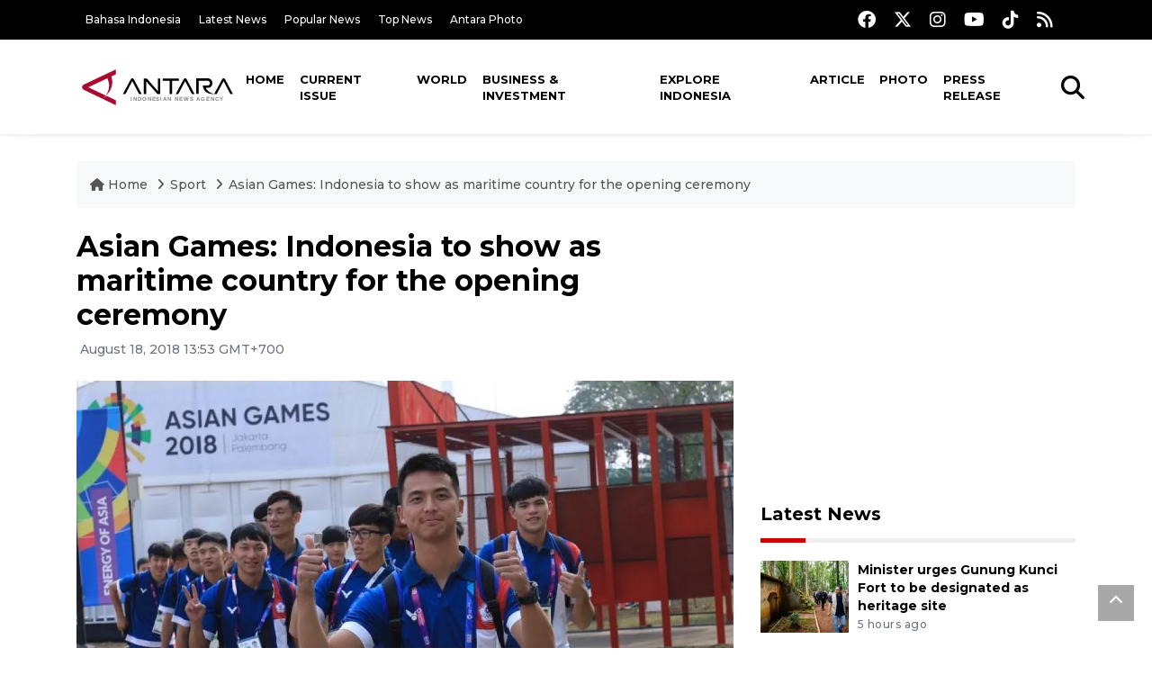

--- FILE ---
content_type: text/html; charset=utf-8
request_url: https://www.google.com/recaptcha/api2/aframe
body_size: 264
content:
<!DOCTYPE HTML><html><head><meta http-equiv="content-type" content="text/html; charset=UTF-8"></head><body><script nonce="j7LFXexnsMt4AYiiy21ivA">/** Anti-fraud and anti-abuse applications only. See google.com/recaptcha */ try{var clients={'sodar':'https://pagead2.googlesyndication.com/pagead/sodar?'};window.addEventListener("message",function(a){try{if(a.source===window.parent){var b=JSON.parse(a.data);var c=clients[b['id']];if(c){var d=document.createElement('img');d.src=c+b['params']+'&rc='+(localStorage.getItem("rc::a")?sessionStorage.getItem("rc::b"):"");window.document.body.appendChild(d);sessionStorage.setItem("rc::e",parseInt(sessionStorage.getItem("rc::e")||0)+1);localStorage.setItem("rc::h",'1768677791272');}}}catch(b){}});window.parent.postMessage("_grecaptcha_ready", "*");}catch(b){}</script></body></html>